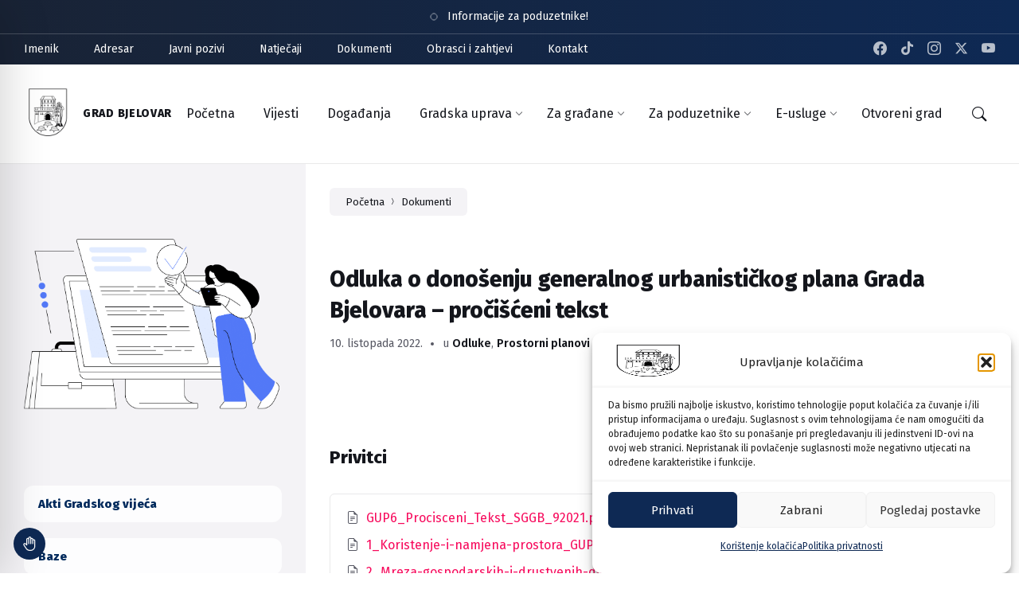

--- FILE ---
content_type: text/css; charset=UTF-8
request_url: https://www.bjelovar.hr/wp-content/cache/min/1/wp-content/themes/wordbench-child/footer-custom.css?ver=1763554396
body_size: -207
content:
body>#wrapper>#footer .footer-widgets{background-color:rgba(25,35,53,1);border-color:rgba(25,35,53,1)}#text-5>div>div>h3{border-color:rgba(255,255,255,1);color:rgba(255,255,255,1)}#text-1>div>h3{color:rgba(255,255,255,1)}#text-4>div>h3{color:rgba(255,255,255,1)}.footer-widgets__column #media_image-2 .widget__title{color:rgba(255,255,255,1)}

--- FILE ---
content_type: image/svg+xml
request_url: https://www.bjelovar.hr/wp-content/plugins/accessibility-onetap/assets/images/admin/Hand_Icon.svg
body_size: 572
content:
<svg fill="#fff" xmlns="http://www.w3.org/2000/svg" viewBox="0 0 24 24"><path d="M12.18 1.281a2.266 2.266 0 0 0-1.625 1.099c-.141.243-.275.658-.275.849 0 .138-.003.14-.13.113-1.307-.282-2.388.296-2.8 1.498l-.089.26-.012 3.534-.012 3.534-.449-.434c-.661-.639-1.05-.817-1.788-.817-.685 0-1.155.194-1.62.667-.455.463-.66.966-.66 1.616 0 .387.075.728.225 1.015.203.392 3.936 5.934 4.212 6.254.708.821 1.839 1.57 2.913 1.927.817.271 1.575.362 3.01.362 1.881-.001 2.741-.156 3.86-.698a6.75 6.75 0 0 0 3.657-4.68c.15-.726.168-1.397.155-5.94l-.013-4.34-.089-.26c-.413-1.202-1.493-1.78-2.8-1.498-.127.027-.13.025-.13-.113 0-.191-.134-.606-.275-.849-.519-.895-1.479-1.279-2.595-1.038-.127.027-.13.025-.13-.11 0-.386-.273-.945-.64-1.312a2.227 2.227 0 0 0-1.9-.639m.66 1.553c.076.041.192.142.259.224l.121.149.02 4.507.02 4.506.093.149c.357.574 1.223.443 1.363-.207.03-.141.044-1.255.044-3.535 0-3.735-.021-3.468.296-3.724.121-.098.192-.122.395-.134.294-.016.461.058.648.289l.121.149.02 3.507.02 3.506.093.149c.357.574 1.223.443 1.363-.207.029-.137.044-.985.044-2.535 0-2.612-.015-2.473.298-2.726.136-.11.176-.121.442-.121s.306.011.442.121c.082.067.183.184.224.26.073.134.075.31.063 4.879-.011 4.387-.017 4.762-.084 5.04-.217.913-.589 1.657-1.165 2.332a5.295 5.295 0 0 1-2.94 1.735c-.297.064-.545.073-1.98.073-1.574 0-1.655-.004-2-.091-1.149-.291-2.103-.863-2.808-1.684-.272-.317-3.9-5.718-3.997-5.95a.853.853 0 0 1 .157-.85c.206-.224.605-.306.899-.183.097.04.523.434 1.229 1.135 1.014 1.008 1.092 1.076 1.27 1.114.437.091.818-.14.906-.549.031-.143.044-1.524.044-4.535 0-4.139.003-4.334.074-4.467.041-.076.141-.192.222-.257.121-.098.192-.122.395-.134.294-.016.461.058.648.289l.121.149.02 3.507.02 3.506.093.149c.311.501 1.055.48 1.311-.037.073-.146.077-.341.096-4.638l.02-4.487.121-.149c.067-.082.183-.183.259-.224a.83.83 0 0 1 .68 0" fill-rule="evenodd"></path></svg>

--- FILE ---
content_type: text/javascript; charset=UTF-8
request_url: https://www.bjelovar.hr/wp-content/themes/wordbench/assets/js/wordbench-ajax-search.min.js?ver=1.2.12
body_size: 1146
content:
(function($){"use strict";$(document).ready(function(){$('.header-search--ajax .header-search__form, .lsvr-wordbench-sitemap__search--ajax .lsvr-wordbench-sitemap__search-form, .lsvr-wordbench-hero__search--ajax .lsvr-wordbench-hero__search-form').each(function(){var $form=$(this),cssClassPrefix=$form.data('css-class-prefix'),$input=$form.find('.'+cssClassPrefix+'input'),$filter=$form.find('.'+cssClassPrefix+'filter'),$langInput=$form.find('.'+cssClassPrefix+'lang-input'),resultsLimit=$form.data('results-limit'),searchQuery='',postType,postTypeArr=[],lang;$filter.find('input:checked').each(function(){postTypeArr.push($(this).val())});postType=postTypeArr.length<1?'any':postTypeArr.join();postTypeArr=[];lang=$langInput.length?$langInput.val():false;$input.on('change keyup paste',function(e){var newSearchQuery=$(this).val();if((newSearchQuery!==searchQuery)&&!(38===e.which||40===e.which||13===e.which)){searchQuery=newSearchQuery.trim();lsvrWordbenchAjaxSearchGetResults($form,postType,searchQuery,resultsLimit,lang)}});$input.on('focus',function(e){var newSearchQuery=$(this).val();if((newSearchQuery===searchQuery)&&$form.find('.'+cssClassPrefix+'results').length>0){$form.find('.'+cssClassPrefix+'results').slideDown(300)}else{searchQuery=newSearchQuery.trim();lsvrWordbenchAjaxSearchGetResults($form,postType,searchQuery,resultsLimit,lang)}});$filter.find('input[type="checkbox"]').on('change',function(){$filter.find('input:checked').each(function(){postTypeArr.push($(this).val())});postType=postTypeArr.length<1?'any':postTypeArr.join();postTypeArr=[];lsvrWordbenchAjaxSearchGetResults($form,postType,searchQuery,resultsLimit,lang)});$input.on('keydown',function(e){var $searchResults=$form.find('.'+cssClassPrefix+'results'),$active=$searchResults.find('.'+cssClassPrefix+'results-item--active');if(40===e.which){if($active.length<1||$active.filter(':last-child').length){$active.removeClass(cssClassPrefix+'results-item--active');$searchResults.find('.'+cssClassPrefix+'results-item:first-child').addClass(cssClassPrefix+'results-item--active')}else{$active.removeClass(cssClassPrefix+'results-item--active');$active.next().addClass(cssClassPrefix+'results-item--active')}e.preventDefault();e.stopPropagation()}if(38===e.which){if($active.length<1||$active.filter(':first-child').length){$active.removeClass(cssClassPrefix+'results-item--active');$searchResults.find('.'+cssClassPrefix+'results-item:last-child').addClass(cssClassPrefix+'results-item--active')}else{$active.removeClass(cssClassPrefix+'results-item--active');$active.prev().addClass(cssClassPrefix+'results-item--active')}e.preventDefault();e.stopPropagation()}if(13===e.which){if($active.length){window.location.href=$active.find('a').attr('href');e.preventDefault();e.stopPropagation()}}})});var lsvrWordbenchAjaxRequest=null;function lsvrWordbenchAjaxSearchGetResults($form,postType,searchQueryString,limit,language){var searchQuery=searchQueryString.trim(),lang=language!==false?'&lang='+language:'',cssClassPrefix=$form.data('css-class-prefix');if(searchQuery.length>1){clearTimeout($form.data('ajax-search-timer'));$form.data('ajax-search-timer',setTimeout(function(){$form.addClass(cssClassPrefix+'form--loading');$form.find('.'+cssClassPrefix+'spinner').fadeIn(150);if(null!==lsvrWordbenchAjaxRequest){lsvrWordbenchAjaxRequest.abort()}lsvrWordbenchAjaxRequest=jQuery.ajax({type:'post',url:lsvr_wordbench_ajax_search_var.url,data:'action=lsvr-wordbench-ajax-search&nonce='+lsvr_wordbench_ajax_search_var.nonce+'&post_type='+postType+'&search_query='+searchQuery+'&limit='+limit+lang,success:function(response){if(''!==response){var responseJson=false;try{responseJson=JSON.parse(response)}catch(e){console.log('Ajax Search Response: INVALID JSON')}if(responseJson){lsvrWordbenchAjaxSearchShowResults($form,responseJson)}}else{console.log('Ajax Search Response: BLANK')}$form.removeClass(cssClassPrefix+'form--loading');$form.find('.'+cssClassPrefix+'spinner').fadeOut(150)},error:function(){$form.removeClass(cssClassPrefix+'form--loading');$form.find('.'+cssClassPrefix+'spinner').fadeOut(150);console.log('Ajax Search Response: ERROR')}})},500))}}function lsvrWordbenchAjaxSearchShowResults($form,json){if(json.hasOwnProperty('status')){var cssClassPrefix=$form.data('css-class-prefix'),status=json.status,resultsTitle=$form.data('results-title')?$form.data('results-title'):'',output='';if('ok'===status&&json.hasOwnProperty('results')){$.each(json.results,function(){if(this.hasOwnProperty('post_title')&&this.hasOwnProperty('permalink')&&this.hasOwnProperty('post_type')&&this.hasOwnProperty('post_type_label')){output+='<li class="'+cssClassPrefix+'results-item">';output+='<span class="'+cssClassPrefix+'results-item-type">'+this.post_type_label+'</span>';output+='<a href="'+this.permalink+'" class="'+cssClassPrefix+'results-item-link">';output+=this.post_title;output+='</a></li>'}});output='<ul class="'+cssClassPrefix+'results-list">'+output+'</ul>';if(resultsTitle.length>0){output='<h3 class="'+cssClassPrefix+'results-title">'+resultsTitle+'</h3>'+output}if(json.hasOwnProperty('more_label')&&json.hasOwnProperty('more_link')){output+='<p class="'+cssClassPrefix+'results-more">';output+='<a href="'+json.more_link+'" class="'+cssClassPrefix+'results-more-link"><span class="'+cssClassPrefix+'results-more-link-label">'+json.more_label+'</span>';output+='<span class="'+cssClassPrefix+'results-more-link-icon" aria-hidden="true"></span></a></p>'}}else if('noresults'===status){var message=json.hasOwnProperty('message')?json.message:'';if(''!==message){output='<p class="'+cssClassPrefix+'results-message">'+message+'</p>'}}if(''!==output){if($form.find('.'+cssClassPrefix+'results').length>0){$form.find('.'+cssClassPrefix+'results').first().html(output)}else{$form.find('.'+cssClassPrefix+'panel').append('<div class="'+cssClassPrefix+'results">'+output+'</div>')}if($form.find('.'+cssClassPrefix+'results').is(':hidden')){$form.find('.'+cssClassPrefix+'results').slideDown(300)}$.event.trigger({type:'lsvrWordbenchAjaxSearchCompleted',message:'Ajax search completed.',time:new Date()})}}}})})(jQuery);